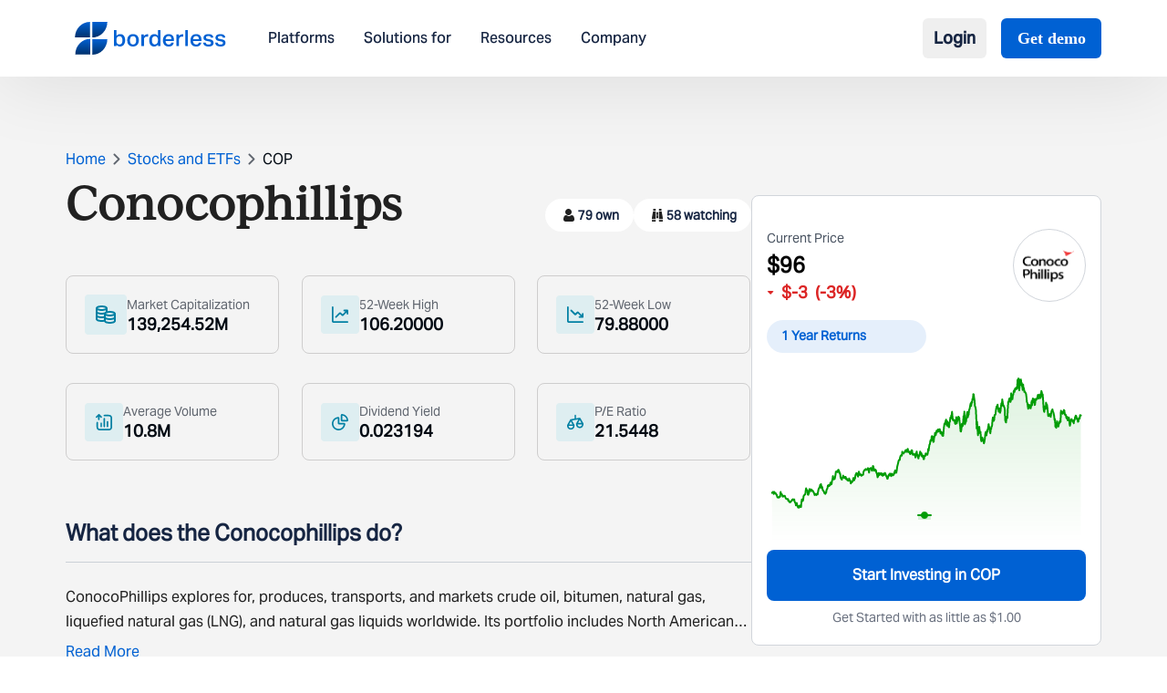

--- FILE ---
content_type: text/html; charset=utf-8
request_url: https://www.borderless.world/stocks/cop/conocophillips
body_size: 6419
content:
<!DOCTYPE html><html lang="en"><head><meta charSet="utf-8"/><meta name="viewport" content="width=device-width, initial-scale=1"/><link rel="stylesheet" href="/_next/static/css/1f4244a004272ff5.css" data-precedence="next"/><link rel="stylesheet" href="/_next/static/css/1cdb68b0e2035541.css" data-precedence="next"/><link rel="preload" as="script" fetchPriority="low" href="/_next/static/chunks/webpack-d91cfb6f6ca44fae.js"/><script src="/_next/static/chunks/4bd1b696-100b9d70ed4e49c1.js" async=""></script><script src="/_next/static/chunks/1255-8befde0980f5cba9.js" async=""></script><script src="/_next/static/chunks/main-app-4b293a531489192d.js" async=""></script><script src="/_next/static/chunks/dc112a36-19a2f713731558e0.js" async=""></script><script src="/_next/static/chunks/5239-b5d471afce036544.js" async=""></script><script src="/_next/static/chunks/5125-a51407a3721216f6.js" async=""></script><script src="/_next/static/chunks/2619-b8db57ac19da49ac.js" async=""></script><script src="/_next/static/chunks/7853-8c7d74c102f16d7c.js" async=""></script><script src="/_next/static/chunks/2663-36a9792513e9bcf5.js" async=""></script><script src="/_next/static/chunks/app/layout-940c04708661d4cc.js" async=""></script><script src="/_next/static/chunks/52271efe-aff6f75275c847db.js" async=""></script><script src="/_next/static/chunks/app/stocks/%5Bcode%5D/%5Bname%5D/page-ad7cf543e8518643.js" async=""></script><link rel="preload" href="https://www.googletagmanager.com/gtag/js?id=G-6C2DVK8DWP" as="script"/><link rel="preconnect" href="https://fonts.googleapis.com"/><link rel="preconnect" href="https://fonts.gstatic.com" crossorigin="anonymous"/><link rel="icon" href="/favicon.ico" type="image/x-icon" sizes="16x16"/><link href="https://fonts.googleapis.com/css2?family=Playfair+Display:ital,wght@0,400..900;1,400..900&amp;display=swap" rel="stylesheet"/><script src="/_next/static/chunks/polyfills-42372ed130431b0a.js" noModule=""></script></head><body class="min-h-screen flex flex-col"><div hidden=""><!--$--><!--/$--></div><div class="w-full flex flex-col flex-grow overflow-hidden"><header class="fixed top-0 z-50 w-full bg-white shadow-customShadow"><div class="w-full flex items-center justify-between px-[24px] md:px-16 lg:px-18 xxl:px-[133px] py-3 md:py-5"><div class="flex items-center "><a href="/"><img alt="logo" loading="lazy" width="184" height="40" decoding="async" data-nimg="1" class="mr-4 lg:mr-9 w-[124px] h-[36px] md:w-[146px] xl:w-[186px] cursor-pointer" style="color:transparent" src="/_next/static/media/borderlessLogo.2a9b59c0.svg"/></a><nav class="hidden space-x-6 lg:flex xl:space-x-8"><a class="text-base font-AktivGroteskMedium font-normal leading-[18.91px] cursor-pointer text-dark">Platforms</a><a class="text-base font-AktivGroteskMedium font-normal leading-[18.91px] cursor-pointer text-dark">Solutions for</a><a class="text-base font-AktivGroteskMedium font-normal leading-[18.91px] cursor-pointer text-dark">Resources</a><a class="text-base font-AktivGroteskMedium font-normal leading-[18.91px] cursor-pointer text-dark">Company</a></nav></div><div class="lg:hidden w-[34px] h-[34px]"><img alt="headerMenu" loading="lazy" width="34" height="34" decoding="async" data-nimg="1" style="color:transparent" src="/_next/static/media/headerMenu.3634da93.svg"/></div><div class="items-center hidden space-x-1 lg:flex lg:space-x-2 xl:space-x-4"><div class="relative"><button class="flex items-center text-base xl:text-lg font-semibold text-dark !font-AktivGroteskMedium py-2 px-3 hover:bg-gray-50 rounded-md transition-colors">Login</button></div><a class="px-[17.5px] py-2 ml-2 text-lg font-semibold text-white font-Inter bg-blue rounded-md" href="/contact">Get demo</a></div></div></header><div data-rht-toaster="" style="position:fixed;z-index:9999;top:16px;left:16px;right:16px;bottom:16px;pointer-events:none"></div><main class="flex-grow"><div class="flex justify-center h-screen mt-40"><img src="/gif/borderless.gif" alt="Animated Illustration" class="object-contain w-24 h-24"/></div><!--$--><!--/$--></main><div class="relative lg:mt-16"><div class="md:rounded-[10px] md:mx-18 xxl:mx-[134px] pt-[18px] md:pt-8 bg-darkblue mt-16 md:mt-5 xxl:px-64 pb-5 md:pb-9 lg:pb-12 "><img alt="bg-div" loading="lazy" width="692" height="242" decoding="async" data-nimg="1" class="absolute z-[1] top-0 left-0" style="color:transparent" src="/_next/static/media/divbg.6480990e.svg"/><div class="font-IvyJournal font-semibold text-white px-6 text-xl md:text-3xl lg:text-[34px] lg:leading-[43.04px] text-center">Bring financial features to life. <br/> Start building today. </div><div class="flex justify-center mt-3 md:mt-5"><a class="text-[14px] md:text-xl font-normal leading-6 font-AktivGroteskMedium text-darkblue rounded-[5px] bg-white px-3 py-2 md:py-3 md:px-5 cursor-pointer z-[10]" href="/contact">Talk to an expert</a></div></div><div class="block bg-[#162542] pt-[25px] mt-[100px] w-full"><div class="md:mt-18 lg:mt-[91px] mx-6 md:mx-18 py-[29px] md:py-0 xxl:mx-[134px] md:mb-8 lg:mb-11"><div class="grid grid-cols-2 place-content-between gap-y-[26px] md:flex md:justify-between mt-2 md:mt-6"><div><div class="font-AktivGroteskMedium font-normal text-base leading-[22.4px] text-white mb-2 md:mb-4 lg:mb-6">Platform</div><div class="mb-3 lg:mb-4 font-AktivGrotesk font-normal text-sm leading-[19.6px] text-white cursor-pointer"><a href="/global-investing-platform">Investing</a></div><div class="mb-3 lg:mb-4 font-AktivGrotesk font-normal text-sm leading-[19.6px] text-white cursor-pointer"><a href="/multi-currency-account">Savings</a></div><div class="mb-3 lg:mb-4 font-AktivGrotesk font-normal text-sm leading-[19.6px] text-white cursor-pointer"><a href="/cross-border-payment-platform">Payments</a></div></div><div><div class="font-AktivGroteskMedium font-normal text-base leading-[22.4px] text-white mb-2 md:mb-4 lg:mb-6">Use cases</div><div class="mb-3 lg:mb-4 font-AktivGrotesk font-normal text-sm leading-[19.6px] text-white cursor-pointer"><a href="/global-stock-brokerages-platform">Brokerages</a></div><div class="mb-3 lg:mb-4 font-AktivGrotesk font-normal text-sm leading-[19.6px] text-white cursor-pointer"><a href="/platform-for-wealth-management">Wealth Managers</a></div><div class="mb-3 lg:mb-4 font-AktivGrotesk font-normal text-sm leading-[19.6px] text-white cursor-pointer"><a href="/neobank-no-coding-platform">Neobanks</a></div><div class="mb-3 lg:mb-4 font-AktivGrotesk font-normal text-sm leading-[19.6px] text-white cursor-pointer"><a href="/platform-for-international-education">Education Platforms</a></div><div class="mb-3 lg:mb-4 font-AktivGrotesk font-normal text-sm leading-[19.6px] text-white cursor-pointer"><a href="/multi-currency-accounts-for-travelers">Travel Platforms</a></div><div class="mb-3 lg:mb-4 font-AktivGrotesk font-normal text-sm leading-[19.6px] text-white cursor-pointer"><a href="/global-employer-financial-platform">Global Employers</a></div><div class="mb-3 lg:mb-4 font-AktivGrotesk font-normal text-sm leading-[19.6px] text-white cursor-pointer"><a href="/multi-currency-accounts-for-gig-workers">Gig Workers</a></div></div><div><div class="font-AktivGroteskMedium font-normal text-base leading-[22.4px] text-white mb-2 md:mb-4 lg:mb-6">Company</div><div class="mb-3 lg:mb-4 font-AktivGrotesk font-normal text-sm leading-[19.6px] text-white cursor-pointer"><a href="/about-us">About Us</a></div><div class="mb-3 lg:mb-4 font-AktivGrotesk font-normal text-sm leading-[19.6px] text-white cursor-pointer"><a href="/careers">Careers</a></div><div class="mb-3 lg:mb-4 font-AktivGrotesk font-normal text-sm leading-[19.6px] text-white cursor-pointer"><a href="/contact">Contact us</a></div></div><div><div class="font-AktivGroteskMedium font-normal text-base leading-[22.4px] text-white mb-2 md:mb-4 lg:mb-6">Resources &amp; Legal</div><div class="mb-3 lg:mb-4 font-AktivGrotesk font-normal text-sm leading-[19.6px] text-white cursor-pointer"><a target="_blank" href="https://help.stockal.com/portal/en/kb">Help</a></div><div class="mb-3 lg:mb-4 font-AktivGrotesk font-normal text-sm leading-[19.6px] text-white cursor-pointer"><a href="/insights">Insights</a></div><div class="mb-3 lg:mb-4 font-AktivGrotesk font-normal text-sm leading-[19.6px] text-white cursor-pointer"><a href="/newsroom">Newsroom</a></div><div class="mb-3 lg:mb-4 font-AktivGrotesk font-normal text-sm leading-[19.6px] text-white cursor-pointer"><a href="/developers">Developers</a></div><div class="mb-3 lg:mb-4 font-AktivGrotesk font-normal text-sm leading-[19.6px] text-white cursor-pointer"><a target="_blank" href="https://help.stockal.com/portal/en/kb/articles/stockal-disclaimer">Disclaimer</a></div><div class="mb-3 lg:mb-4 font-AktivGrotesk font-normal text-sm leading-[19.6px] text-white cursor-pointer"><a target="_blank" href="https://help.stockal.com/portal/en/kb/articles/privacy-policy">Privacy Policy</a></div></div></div></div><hr class="border-hrfooter md:border-[1px]"/><div class="mt-[17px] md:mt-8 lg:mt-12 mb-7 px-[14px] md:px-18 xxl:px-[134px] md:flex justify-between"><div class="w-full md:w-[55%] xxl:w-[60%]"><p class="font-AktivGrotesk font-normal text-base leading-[22.4px] mb-3 text-white">Stay in touch with research, announcements, and latest events at Borderless.</p><div class="h-[54px] md:h-[42px] lg:h-[54px] flex"><input class="w-[215px] md:w-[446px] pl-[11px] h-full focus:outline-none focus:ring-0 focus:border-transparent" type="text" placeholder="Enter your email address" value=""/><button class="text-white font-AktivGroteskMedium font-normal md:text-lg lg:text-[22px] leading-[30.8px] bg-blue w-[120px] md:w-[160px] h-full">Subscribe</button></div><div class="my-[27px] md:mt-10 md:mb-0"><p class="mb-3 text-base font-normal text-white font-AktivGroteskMedium">Follow us on</p><div class="flex"><a target="_blank" class="md:h-[24px] md:w-[24px] lg:h-[30px] lg:w-[30px] flex justify-center items-center mr-4" href="https://x.com/get_borderless"><img alt="social" loading="lazy" width="29" height="24" decoding="async" data-nimg="1" style="color:transparent" src="/_next/static/media/twitter.867cc762.svg"/></a><a target="_blank" class="md:h-[24px] md:w-[24px] lg:h-[30px] lg:w-[30px] flex justify-center items-center mr-4" href="https://www.linkedin.com/company/borderless-world/"><img alt="social" loading="lazy" width="28" height="28" decoding="async" data-nimg="1" style="color:transparent" src="/_next/static/media/linkedin.d7455e5f.svg"/></a><a target="_blank" class="md:h-[24px] md:w-[24px] lg:h-[30px] lg:w-[30px] flex justify-center items-center mr-4" href="https://www.instagram.com/get_borderless/"><img alt="social" loading="lazy" width="28" height="28" decoding="async" data-nimg="1" style="color:transparent" src="/_next/static/media/insta.c0e4fb12.svg"/></a></div></div></div><div class="md:w-[35%] xxl:w-[40%]"><p class="font-AktivGroteskMedium font-normal text-base leading-[22.4px] mb-3 text-white">Certified with</p><div class="flex mb-7 md:mb-4"><div class="h-[70px] w-[70px] flex justify-center items-center mr-4 cursor-pointer relative"><img alt="certified" loading="lazy" width="60" height="60" decoding="async" data-nimg="1" class="w-[60px] h-[60px]" style="color:transparent" srcSet="/_next/image?url=%2F_next%2Fstatic%2Fmedia%2Fimage1.c2638c02.png&amp;w=64&amp;q=75 1x, /_next/image?url=%2F_next%2Fstatic%2Fmedia%2Fimage1.c2638c02.png&amp;w=128&amp;q=75 2x" src="/_next/image?url=%2F_next%2Fstatic%2Fmedia%2Fimage1.c2638c02.png&amp;w=128&amp;q=75"/></div><div class="h-[70px] w-[70px] flex justify-center items-center mr-4 cursor-pointer relative"><img alt="certified" loading="lazy" width="60" height="60" decoding="async" data-nimg="1" class="w-[60px] h-[60px]" style="color:transparent" srcSet="/_next/image?url=%2F_next%2Fstatic%2Fmedia%2Fimage2.9bbf896d.png&amp;w=64&amp;q=75 1x, /_next/image?url=%2F_next%2Fstatic%2Fmedia%2Fimage2.9bbf896d.png&amp;w=128&amp;q=75 2x" src="/_next/image?url=%2F_next%2Fstatic%2Fmedia%2Fimage2.9bbf896d.png&amp;w=128&amp;q=75"/></div><div class="h-[70px] w-[70px] flex justify-center items-center mr-4 cursor-pointer relative"><img alt="certified" loading="lazy" width="60" height="60" decoding="async" data-nimg="1" class="w-[60px] h-[60px]" style="color:transparent" srcSet="/_next/image?url=%2F_next%2Fstatic%2Fmedia%2Fimage3.5a25cf74.png&amp;w=64&amp;q=75 1x, /_next/image?url=%2F_next%2Fstatic%2Fmedia%2Fimage3.5a25cf74.png&amp;w=128&amp;q=75 2x" src="/_next/image?url=%2F_next%2Fstatic%2Fmedia%2Fimage3.5a25cf74.png&amp;w=128&amp;q=75"/><div class="absolute w-[23px] h-[23px] rounded-[50%] bg-blue top-[-2px] right-[6px] text-white font-AktivGrotesk text-[14px] leading-[25px] flex justify-center items-center">1</div></div><div class="h-[70px] w-[70px] flex justify-center items-center mr-4 cursor-pointer relative"><img alt="certified" loading="lazy" width="60" height="60" decoding="async" data-nimg="1" class="w-[60px] h-[60px]" style="color:transparent" srcSet="/_next/image?url=%2F_next%2Fstatic%2Fmedia%2Fimage4.d7acfc7d.png&amp;w=64&amp;q=75 1x, /_next/image?url=%2F_next%2Fstatic%2Fmedia%2Fimage4.d7acfc7d.png&amp;w=128&amp;q=75 2x" src="/_next/image?url=%2F_next%2Fstatic%2Fmedia%2Fimage4.d7acfc7d.png&amp;w=128&amp;q=75"/><div class="absolute w-[23px] h-[23px] rounded-[50%] bg-blue top-[-2px] right-[6px] text-white font-AktivGrotesk text-[14px] leading-[25px] flex justify-center items-center">2</div></div></div><p class="font-AktivGroteskMedium font-normal text-base leading-[22.4px] mb-3 text-white">We have offices in</p><div class="flex mb-7 md:mb-4"><div class="h-[70px] w-[70px] flex justify-center items-center mr-4 cursor-pointer"><img alt="country" loading="lazy" width="60" height="60" decoding="async" data-nimg="1" class="w-[60px] h-[60px]" style="color:transparent" srcSet="/_next/image?url=%2F_next%2Fstatic%2Fmedia%2Fny.3b5b8da3.png&amp;w=64&amp;q=75 1x, /_next/image?url=%2F_next%2Fstatic%2Fmedia%2Fny.3b5b8da3.png&amp;w=128&amp;q=75 2x" src="/_next/image?url=%2F_next%2Fstatic%2Fmedia%2Fny.3b5b8da3.png&amp;w=128&amp;q=75"/></div><div class="h-[70px] w-[70px] flex justify-center items-center mr-4 cursor-pointer"><img alt="country" loading="lazy" width="60" height="60" decoding="async" data-nimg="1" class="w-[60px] h-[60px]" style="color:transparent" srcSet="/_next/image?url=%2F_next%2Fstatic%2Fmedia%2Fdubai.fcf24ecb.png&amp;w=64&amp;q=75 1x, /_next/image?url=%2F_next%2Fstatic%2Fmedia%2Fdubai.fcf24ecb.png&amp;w=128&amp;q=75 2x" src="/_next/image?url=%2F_next%2Fstatic%2Fmedia%2Fdubai.fcf24ecb.png&amp;w=128&amp;q=75"/></div><div class="h-[70px] w-[70px] flex justify-center items-center mr-4 cursor-pointer"><img alt="country" loading="lazy" width="60" height="60" decoding="async" data-nimg="1" class="w-[60px] h-[60px]" style="color:transparent" srcSet="/_next/image?url=%2F_next%2Fstatic%2Fmedia%2Findia.7ef02de7.png&amp;w=64&amp;q=75 1x, /_next/image?url=%2F_next%2Fstatic%2Fmedia%2Findia.7ef02de7.png&amp;w=128&amp;q=75 2x" src="/_next/image?url=%2F_next%2Fstatic%2Fmedia%2Findia.7ef02de7.png&amp;w=128&amp;q=75"/></div><div class="h-[70px] w-[70px] flex justify-center items-center mr-4 cursor-pointer"><img alt="country" loading="lazy" width="60" height="60" decoding="async" data-nimg="1" class="w-[60px] h-[60px]" style="color:transparent" srcSet="/_next/image?url=%2F_next%2Fstatic%2Fmedia%2Fsp.70d18754.png&amp;w=64&amp;q=75 1x, /_next/image?url=%2F_next%2Fstatic%2Fmedia%2Fsp.70d18754.png&amp;w=128&amp;q=75 2x" src="/_next/image?url=%2F_next%2Fstatic%2Fmedia%2Fsp.70d18754.png&amp;w=128&amp;q=75"/></div></div></div></div><hr class="border-hrfooter md:border-[1px]"/><img alt="borderless" loading="lazy" width="1170" height="174" decoding="async" data-nimg="1" class="px-6 md:px-18 xxl:px-[134px] my-[36px] lg:my-[50px] flex justify-center items-center w-full" style="color:transparent" src="/_next/static/media/borderless.419de97f.svg"/><hr class="border-hrfooter md:border-[1px]"/><div class="my-7 px-[18px] md:px-18 xxl:px-[134px] flex flex-col items-center justify-center font-AktivGrotesk font-normal text-base leading-[27.52px] text-white">©Borderless Softtech Pvt Ltd, a subsidiary of Borderless Investing Inc. All Rights Reserved.</div><hr class="border-hrfooter md:border-[1px]"/><div class="mt-7 mb-12 mx-6 md:mx-18 xxl:mx-[134px] text-[#d1dbf0] font-AktivGrotesk font-normal text-sm leading-[24.08px] flex flex-col gap-6"><p>Borderless Investing Inc., (“Borderless Investing”), the owner of the Borderless digital platform (“Borderless”), is not a broker-dealer nor an investment advisor and through its subsidiary stockbroker Stockal Securities Pvt. Ltd., (SEBI INZ000301236), acting as the introducing entity has entered into a clearing agreement with DriveWealth LLC.*, to offer U.S. equities and into a distribution agreement with OneWelth Stockal Global Opportunities Fund SPC** to offer international investment funds on its investing platform (“Borderless”) (formerly “Stockal&quot;) via Airwallex† and their underlying banking partner (effectuated by a master services agreement). Borderless enables investments in diverse global assets from a single account. As such, Borderless Investing makes no warranties or representations, express or implied, on products and services offered through its website/platform. It accepts no liability for any damages or losses, however, caused in connection with the use of related services.</p><div class="flex text-white"><div class="pr-6 mr-6 border-r"><a href="https://help.stockal.com/portal/en/kb/articles/investing" target="_blank">Investing</a></div><div class="pr-6 mr-6 border-r"><a href="https://help.stockal.com/portal/en/kb/articles/savings-4-11-2025" target="_blank">Savings</a></div><div><a href="https://help.stockal.com/portal/en/kb/articles/payments-4-11-2025" target="_blank">Payments</a></div></div><p>All brands and logos used on this website are the property of their respective owners. <!-- --> <span class="font-bold">The trademarks, images and logos used herein are only for information purposes.<!-- --> </span></p></div><hr class="border-hrfooter md:border-[1px]"/></div></div></div><script src="/_next/static/chunks/webpack-d91cfb6f6ca44fae.js" id="_R_" async=""></script><script>(self.__next_f=self.__next_f||[]).push([0])</script><script>self.__next_f.push([1,"1:\"$Sreact.fragment\"\n2:I[41402,[\"9066\",\"static/chunks/dc112a36-19a2f713731558e0.js\",\"5239\",\"static/chunks/5239-b5d471afce036544.js\",\"5125\",\"static/chunks/5125-a51407a3721216f6.js\",\"2619\",\"static/chunks/2619-b8db57ac19da49ac.js\",\"7853\",\"static/chunks/7853-8c7d74c102f16d7c.js\",\"2663\",\"static/chunks/2663-36a9792513e9bcf5.js\",\"7177\",\"static/chunks/app/layout-940c04708661d4cc.js\"],\"\"]\n3:I[55283,[\"9066\",\"static/chunks/dc112a36-19a2f713731558e0.js\",\"5239\",\"static/chunks/5239-b5d471afce036544.js\",\"5125\",\"static/chunks/5125-a51407a3721216f6.js\",\"2619\",\"static/chunks/2619-b8db57ac19da49ac.js\",\"7853\",\"static/chunks/7853-8c7d74c102f16d7c.js\",\"2663\",\"static/chunks/2663-36a9792513e9bcf5.js\",\"7177\",\"static/chunks/app/layout-940c04708661d4cc.js\"],\"default\"]\n4:I[9766,[],\"\"]\n5:I[98924,[],\"\"]\n6:I[81959,[],\"ClientPageRoot\"]\n7:I[82947,[\"8910\",\"static/chunks/52271efe-aff6f75275c847db.js\",\"5239\",\"static/chunks/5239-b5d471afce036544.js\",\"5125\",\"static/chunks/5125-a51407a3721216f6.js\",\"2619\",\"static/chunks/2619-b8db57ac19da49ac.js\",\"150\",\"static/chunks/app/stocks/%5Bcode%5D/%5Bname%5D/page-ad7cf543e8518643.js\"],\"default\"]\n8:I[24431,[],\"OutletBoundary\"]\na:I[15278,[],\"AsyncMetadataOutlet\"]\nc:I[24431,[],\"ViewportBoundary\"]\ne:I[24431,[],\"MetadataBoundary\"]\nf:\"$Sreact.suspense\"\n11:I[57150,[],\"\"]\n12:I[80622,[],\"IconMark\"]\n:HL[\"/_next/static/css/1f4244a004272ff5.css\",\"style\"]\n:HL[\"/_next/static/css/1cdb68b0e2035541.css\",\"style\"]\n"])</script><script>self.__next_f.push([1,"0:{\"P\":null,\"b\":\"ml162aFof9if-1KRC03to\",\"p\":\"\",\"c\":[\"\",\"stocks\",\"cop\",\"conocophillips\"],\"i\":false,\"f\":[[[\"\",{\"children\":[\"stocks\",{\"children\":[[\"code\",\"cop\",\"d\"],{\"children\":[[\"name\",\"conocophillips\",\"d\"],{\"children\":[\"__PAGE__\",{}]}]}]}]},\"$undefined\",\"$undefined\",true],[\"\",[\"$\",\"$1\",\"c\",{\"children\":[[[\"$\",\"link\",\"0\",{\"rel\":\"stylesheet\",\"href\":\"/_next/static/css/1f4244a004272ff5.css\",\"precedence\":\"next\",\"crossOrigin\":\"$undefined\",\"nonce\":\"$undefined\"}],[\"$\",\"link\",\"1\",{\"rel\":\"stylesheet\",\"href\":\"/_next/static/css/1cdb68b0e2035541.css\",\"precedence\":\"next\",\"crossOrigin\":\"$undefined\",\"nonce\":\"$undefined\"}]],[\"$\",\"html\",null,{\"lang\":\"en\",\"children\":[[\"$\",\"head\",null,{\"children\":[[\"$\",\"link\",null,{\"rel\":\"preconnect\",\"href\":\"https://fonts.googleapis.com\"}],[\"$\",\"link\",null,{\"rel\":\"preconnect\",\"href\":\"https://fonts.gstatic.com\",\"crossOrigin\":\"anonymous\"}],[\"$\",\"link\",null,{\"href\":\"https://fonts.googleapis.com/css2?family=Playfair+Display:ital,wght@0,400..900;1,400..900\u0026display=swap\",\"rel\":\"stylesheet\"}]]}],[\"$\",\"body\",null,{\"suppressHydrationWarning\":true,\"className\":\"min-h-screen flex flex-col\",\"children\":[[\"$\",\"$L2\",null,{\"src\":\"https://www.googletagmanager.com/gtag/js?id=G-6C2DVK8DWP\",\"strategy\":\"afterInteractive\"}],[\"$\",\"$L2\",null,{\"id\":\"google-analytics\",\"strategy\":\"afterInteractive\",\"children\":\"\\n            window.dataLayer = window.dataLayer || [];\\n            function gtag(){dataLayer.push(arguments);}\\n            gtag('js', new Date());\\n            gtag('config', 'G-6C2DVK8DWP');\\n          \"}],[\"$\",\"$L3\",null,{\"children\":[\"$\",\"$L4\",null,{\"parallelRouterKey\":\"children\",\"error\":\"$undefined\",\"errorStyles\":\"$undefined\",\"errorScripts\":\"$undefined\",\"template\":[\"$\",\"$L5\",null,{}],\"templateStyles\":\"$undefined\",\"templateScripts\":\"$undefined\",\"notFound\":[[[\"$\",\"title\",null,{\"children\":\"404: This page could not be found.\"}],[\"$\",\"div\",null,{\"style\":{\"fontFamily\":\"system-ui,\\\"Segoe UI\\\",Roboto,Helvetica,Arial,sans-serif,\\\"Apple Color Emoji\\\",\\\"Segoe UI Emoji\\\"\",\"height\":\"100vh\",\"textAlign\":\"center\",\"display\":\"flex\",\"flexDirection\":\"column\",\"alignItems\":\"center\",\"justifyContent\":\"center\"},\"children\":[\"$\",\"div\",null,{\"children\":[[\"$\",\"style\",null,{\"dangerouslySetInnerHTML\":{\"__html\":\"body{color:#000;background:#fff;margin:0}.next-error-h1{border-right:1px solid rgba(0,0,0,.3)}@media (prefers-color-scheme:dark){body{color:#fff;background:#000}.next-error-h1{border-right:1px solid rgba(255,255,255,.3)}}\"}}],[\"$\",\"h1\",null,{\"className\":\"next-error-h1\",\"style\":{\"display\":\"inline-block\",\"margin\":\"0 20px 0 0\",\"padding\":\"0 23px 0 0\",\"fontSize\":24,\"fontWeight\":500,\"verticalAlign\":\"top\",\"lineHeight\":\"49px\"},\"children\":404}],[\"$\",\"div\",null,{\"style\":{\"display\":\"inline-block\"},\"children\":[\"$\",\"h2\",null,{\"style\":{\"fontSize\":14,\"fontWeight\":400,\"lineHeight\":\"49px\",\"margin\":0},\"children\":\"This page could not be found.\"}]}]]}]}]],[]],\"forbidden\":\"$undefined\",\"unauthorized\":\"$undefined\"}]}]]}]]}]]}],{\"children\":[\"stocks\",[\"$\",\"$1\",\"c\",{\"children\":[null,[\"$\",\"$L4\",null,{\"parallelRouterKey\":\"children\",\"error\":\"$undefined\",\"errorStyles\":\"$undefined\",\"errorScripts\":\"$undefined\",\"template\":[\"$\",\"$L5\",null,{}],\"templateStyles\":\"$undefined\",\"templateScripts\":\"$undefined\",\"notFound\":\"$undefined\",\"forbidden\":\"$undefined\",\"unauthorized\":\"$undefined\"}]]}],{\"children\":[[\"code\",\"cop\",\"d\"],[\"$\",\"$1\",\"c\",{\"children\":[null,[\"$\",\"$L4\",null,{\"parallelRouterKey\":\"children\",\"error\":\"$undefined\",\"errorStyles\":\"$undefined\",\"errorScripts\":\"$undefined\",\"template\":[\"$\",\"$L5\",null,{}],\"templateStyles\":\"$undefined\",\"templateScripts\":\"$undefined\",\"notFound\":\"$undefined\",\"forbidden\":\"$undefined\",\"unauthorized\":\"$undefined\"}]]}],{\"children\":[[\"name\",\"conocophillips\",\"d\"],[\"$\",\"$1\",\"c\",{\"children\":[null,[\"$\",\"$L4\",null,{\"parallelRouterKey\":\"children\",\"error\":\"$undefined\",\"errorStyles\":\"$undefined\",\"errorScripts\":\"$undefined\",\"template\":[\"$\",\"$L5\",null,{}],\"templateStyles\":\"$undefined\",\"templateScripts\":\"$undefined\",\"notFound\":\"$undefined\",\"forbidden\":\"$undefined\",\"unauthorized\":\"$undefined\"}]]}],{\"children\":[\"__PAGE__\",[\"$\",\"$1\",\"c\",{\"children\":[[\"$\",\"$L6\",null,{\"Component\":\"$7\",\"searchParams\":{},\"params\":{\"code\":\"cop\",\"name\":\"conocophillips\"}}],null,[\"$\",\"$L8\",null,{\"children\":[\"$L9\",[\"$\",\"$La\",null,{\"promise\":\"$@b\"}]]}]]}],{},null,false]},null,false]},null,false]},null,false]},null,false],[\"$\",\"$1\",\"h\",{\"children\":[null,[[\"$\",\"$Lc\",null,{\"children\":\"$Ld\"}],null],[\"$\",\"$Le\",null,{\"children\":[\"$\",\"div\",null,{\"hidden\":true,\"children\":[\"$\",\"$f\",null,{\"fallback\":null,\"children\":\"$L10\"}]}]}]]}],false]],\"m\":\"$undefined\",\"G\":[\"$11\",[]],\"s\":false,\"S\":false}\n"])</script><script>self.__next_f.push([1,"d:[[\"$\",\"meta\",\"0\",{\"charSet\":\"utf-8\"}],[\"$\",\"meta\",\"1\",{\"name\":\"viewport\",\"content\":\"width=device-width, initial-scale=1\"}]]\n9:null\nb:{\"metadata\":[[\"$\",\"link\",\"0\",{\"rel\":\"icon\",\"href\":\"/favicon.ico\",\"type\":\"image/x-icon\",\"sizes\":\"16x16\"}],[\"$\",\"$L12\",\"1\",{}]],\"error\":null,\"digest\":\"$undefined\"}\n10:\"$b:metadata\"\n"])</script></body></html>

--- FILE ---
content_type: text/x-component
request_url: https://www.borderless.world/?_rsc=1iuzn
body_size: 4028
content:
1:"$Sreact.fragment"
2:I[41402,["9066","static/chunks/dc112a36-19a2f713731558e0.js","5239","static/chunks/5239-b5d471afce036544.js","5125","static/chunks/5125-a51407a3721216f6.js","2619","static/chunks/2619-b8db57ac19da49ac.js","7853","static/chunks/7853-8c7d74c102f16d7c.js","2663","static/chunks/2663-36a9792513e9bcf5.js","7177","static/chunks/app/layout-940c04708661d4cc.js"],""]
3:I[55283,["9066","static/chunks/dc112a36-19a2f713731558e0.js","5239","static/chunks/5239-b5d471afce036544.js","5125","static/chunks/5125-a51407a3721216f6.js","2619","static/chunks/2619-b8db57ac19da49ac.js","7853","static/chunks/7853-8c7d74c102f16d7c.js","2663","static/chunks/2663-36a9792513e9bcf5.js","7177","static/chunks/app/layout-940c04708661d4cc.js"],"default"]
4:I[9766,[],""]
5:I[98924,[],""]
6:I[86655,["9066","static/chunks/dc112a36-19a2f713731558e0.js","5239","static/chunks/5239-b5d471afce036544.js","5125","static/chunks/5125-a51407a3721216f6.js","2619","static/chunks/2619-b8db57ac19da49ac.js","4595","static/chunks/4595-539ef6efa2aea7b4.js","7853","static/chunks/7853-8c7d74c102f16d7c.js","2389","static/chunks/2389-41b72aa7d04c2cf3.js","3790","static/chunks/3790-af8f222840e2e307.js","8974","static/chunks/app/page-4446ab28c13d27c2.js"],"default"]
7:I[57000,["9066","static/chunks/dc112a36-19a2f713731558e0.js","5239","static/chunks/5239-b5d471afce036544.js","5125","static/chunks/5125-a51407a3721216f6.js","2619","static/chunks/2619-b8db57ac19da49ac.js","4595","static/chunks/4595-539ef6efa2aea7b4.js","7853","static/chunks/7853-8c7d74c102f16d7c.js","2389","static/chunks/2389-41b72aa7d04c2cf3.js","3790","static/chunks/3790-af8f222840e2e307.js","8974","static/chunks/app/page-4446ab28c13d27c2.js"],"default"]
8:I[59153,["9066","static/chunks/dc112a36-19a2f713731558e0.js","5239","static/chunks/5239-b5d471afce036544.js","5125","static/chunks/5125-a51407a3721216f6.js","2619","static/chunks/2619-b8db57ac19da49ac.js","4595","static/chunks/4595-539ef6efa2aea7b4.js","7853","static/chunks/7853-8c7d74c102f16d7c.js","2389","static/chunks/2389-41b72aa7d04c2cf3.js","3790","static/chunks/3790-af8f222840e2e307.js","8974","static/chunks/app/page-4446ab28c13d27c2.js"],"default"]
9:I[94964,["9066","static/chunks/dc112a36-19a2f713731558e0.js","5239","static/chunks/5239-b5d471afce036544.js","5125","static/chunks/5125-a51407a3721216f6.js","2619","static/chunks/2619-b8db57ac19da49ac.js","4595","static/chunks/4595-539ef6efa2aea7b4.js","7853","static/chunks/7853-8c7d74c102f16d7c.js","2389","static/chunks/2389-41b72aa7d04c2cf3.js","3790","static/chunks/3790-af8f222840e2e307.js","8974","static/chunks/app/page-4446ab28c13d27c2.js"],"default"]
a:I[8643,["9066","static/chunks/dc112a36-19a2f713731558e0.js","5239","static/chunks/5239-b5d471afce036544.js","5125","static/chunks/5125-a51407a3721216f6.js","2619","static/chunks/2619-b8db57ac19da49ac.js","4595","static/chunks/4595-539ef6efa2aea7b4.js","7853","static/chunks/7853-8c7d74c102f16d7c.js","2389","static/chunks/2389-41b72aa7d04c2cf3.js","3790","static/chunks/3790-af8f222840e2e307.js","8974","static/chunks/app/page-4446ab28c13d27c2.js"],"default"]
14:I[57150,[],""]
:HL["/_next/static/css/1f4244a004272ff5.css","style"]
:HL["/_next/static/css/1cdb68b0e2035541.css","style"]
0:{"P":null,"b":"ml162aFof9if-1KRC03to","p":"","c":["",""],"i":false,"f":[[["",{"children":["__PAGE__",{}]},"$undefined","$undefined",true],["",["$","$1","c",{"children":[[["$","link","0",{"rel":"stylesheet","href":"/_next/static/css/1f4244a004272ff5.css","precedence":"next","crossOrigin":"$undefined","nonce":"$undefined"}],["$","link","1",{"rel":"stylesheet","href":"/_next/static/css/1cdb68b0e2035541.css","precedence":"next","crossOrigin":"$undefined","nonce":"$undefined"}]],["$","html",null,{"lang":"en","children":[["$","head",null,{"children":[["$","link",null,{"rel":"preconnect","href":"https://fonts.googleapis.com"}],["$","link",null,{"rel":"preconnect","href":"https://fonts.gstatic.com","crossOrigin":"anonymous"}],["$","link",null,{"href":"https://fonts.googleapis.com/css2?family=Playfair+Display:ital,wght@0,400..900;1,400..900&display=swap","rel":"stylesheet"}]]}],["$","body",null,{"suppressHydrationWarning":true,"className":"min-h-screen flex flex-col","children":[["$","$L2",null,{"src":"https://www.googletagmanager.com/gtag/js?id=G-6C2DVK8DWP","strategy":"afterInteractive"}],["$","$L2",null,{"id":"google-analytics","strategy":"afterInteractive","children":"\n            window.dataLayer = window.dataLayer || [];\n            function gtag(){dataLayer.push(arguments);}\n            gtag('js', new Date());\n            gtag('config', 'G-6C2DVK8DWP');\n          "}],["$","$L3",null,{"children":["$","$L4",null,{"parallelRouterKey":"children","error":"$undefined","errorStyles":"$undefined","errorScripts":"$undefined","template":["$","$L5",null,{}],"templateStyles":"$undefined","templateScripts":"$undefined","notFound":[[["$","title",null,{"children":"404: This page could not be found."}],["$","div",null,{"style":{"fontFamily":"system-ui,\"Segoe UI\",Roboto,Helvetica,Arial,sans-serif,\"Apple Color Emoji\",\"Segoe UI Emoji\"","height":"100vh","textAlign":"center","display":"flex","flexDirection":"column","alignItems":"center","justifyContent":"center"},"children":["$","div",null,{"children":[["$","style",null,{"dangerouslySetInnerHTML":{"__html":"body{color:#000;background:#fff;margin:0}.next-error-h1{border-right:1px solid rgba(0,0,0,.3)}@media (prefers-color-scheme:dark){body{color:#fff;background:#000}.next-error-h1{border-right:1px solid rgba(255,255,255,.3)}}"}}],["$","h1",null,{"className":"next-error-h1","style":{"display":"inline-block","margin":"0 20px 0 0","padding":"0 23px 0 0","fontSize":24,"fontWeight":500,"verticalAlign":"top","lineHeight":"49px"},"children":404}],["$","div",null,{"style":{"display":"inline-block"},"children":["$","h2",null,{"style":{"fontSize":14,"fontWeight":400,"lineHeight":"49px","margin":0},"children":"This page could not be found."}]}]]}]}]],[]],"forbidden":"$undefined","unauthorized":"$undefined"}]}]]}]]}]]}],{"children":["__PAGE__",["$","$1","c",{"children":[["$","div",null,{"children":[["$","$L6",null,{}],["$","$L7",null,{"entityData":[{"src":{"src":"/_next/static/media/iifl.633e8419.svg","height":33,"width":154,"blurWidth":0,"blurHeight":0},"alt":"iifl","text":"iifl"},{"src":{"src":"/_next/static/media/jmfinancial.7d4b2671.svg","height":40,"width":167,"blurWidth":0,"blurHeight":0},"alt":"jmfinancial","text":"jmfinancial"},{"src":{"src":"/_next/static/media/credence.76bb2cfa.png","height":140,"width":140,"blurDataURL":"[data-uri]","blurWidth":8,"blurHeight":8},"alt":"credence","text":"credence"},{"src":{"src":"/_next/static/media/zinc.cf30cc75.svg","height":30,"width":91,"blurWidth":0,"blurHeight":0},"alt":"zinc","text":"zinc"},{"src":{"src":"/_next/static/media/Emkay.c3b65193.svg","height":37,"width":186,"blurWidth":0,"blurHeight":0},"alt":"embkay","text":"embkay"},{"src":{"src":"/_next/static/media/peaceful.3fd9374d.svg","height":38,"width":129,"blurWidth":0,"blurHeight":0},"alt":"peaceful","text":"peaceful"}],"text":"Trusted by 100+ Partners "}],["$","$L8",null,{}],["$","$L9",null,{}],["$","$La",null,{}],["$","div",null,{"className":"mt-10 md:mt-20 lg:mt-[110px] xxl:mt-48 pt-[50px] md:pt-[85px] lg:pt-15 xxl:pt-[85px] bg-gradientVertical mb-10 lg:mb-32 relative pb-3 md:pb-0","children":[["$","div",null,{"className":"absolute lg:top-[-110px] lg:left-[-40px] xxl:top-[-140px] xxl:left-[-60px] w-full justify-end hidden lg:flex","children":"$Lb"}],"$Lc","$Ld","$Le"]}],"$Lf","$L10","$L11"]}],null,"$L12"]}],{},null,false]},null,false],"$L13",false]],"m":"$undefined","G":["$14",[]],"s":false,"S":true}
15:I[32286,["9066","static/chunks/dc112a36-19a2f713731558e0.js","5239","static/chunks/5239-b5d471afce036544.js","5125","static/chunks/5125-a51407a3721216f6.js","2619","static/chunks/2619-b8db57ac19da49ac.js","4595","static/chunks/4595-539ef6efa2aea7b4.js","7853","static/chunks/7853-8c7d74c102f16d7c.js","2389","static/chunks/2389-41b72aa7d04c2cf3.js","3790","static/chunks/3790-af8f222840e2e307.js","8974","static/chunks/app/page-4446ab28c13d27c2.js"],"default"]
16:I[47076,["9066","static/chunks/dc112a36-19a2f713731558e0.js","5239","static/chunks/5239-b5d471afce036544.js","5125","static/chunks/5125-a51407a3721216f6.js","2619","static/chunks/2619-b8db57ac19da49ac.js","4595","static/chunks/4595-539ef6efa2aea7b4.js","7853","static/chunks/7853-8c7d74c102f16d7c.js","2389","static/chunks/2389-41b72aa7d04c2cf3.js","3790","static/chunks/3790-af8f222840e2e307.js","8974","static/chunks/app/page-4446ab28c13d27c2.js"],"default"]
17:I[63790,["9066","static/chunks/dc112a36-19a2f713731558e0.js","5239","static/chunks/5239-b5d471afce036544.js","5125","static/chunks/5125-a51407a3721216f6.js","2619","static/chunks/2619-b8db57ac19da49ac.js","4595","static/chunks/4595-539ef6efa2aea7b4.js","7853","static/chunks/7853-8c7d74c102f16d7c.js","2389","static/chunks/2389-41b72aa7d04c2cf3.js","3790","static/chunks/3790-af8f222840e2e307.js","8974","static/chunks/app/page-4446ab28c13d27c2.js"],"default"]
18:I[89782,["9066","static/chunks/dc112a36-19a2f713731558e0.js","5239","static/chunks/5239-b5d471afce036544.js","5125","static/chunks/5125-a51407a3721216f6.js","2619","static/chunks/2619-b8db57ac19da49ac.js","4595","static/chunks/4595-539ef6efa2aea7b4.js","7853","static/chunks/7853-8c7d74c102f16d7c.js","2389","static/chunks/2389-41b72aa7d04c2cf3.js","3790","static/chunks/3790-af8f222840e2e307.js","8974","static/chunks/app/page-4446ab28c13d27c2.js"],"default"]
19:I[24431,[],"OutletBoundary"]
1b:I[15278,[],"AsyncMetadataOutlet"]
1d:I[24431,[],"ViewportBoundary"]
1f:I[24431,[],"MetadataBoundary"]
20:"$Sreact.suspense"
b:["$","img",null,{"src":"/gif/borderless.gif","alt":"Animated Illustration","className":"lg:w-48 lg:h-48 xxl:w-56 xxl:h-56 object-contain"}]
c:["$","div",null,{"className":"text-dark px-6 md:px-0 font-bold font-IvyJournal text-[22px] md:text-[36px] lg:text-[30px] xxl:text-[42px] leading-[27px] md:leading-[45px] xxl:leading-[65.2px] text-center","children":"Everything you need, in-a-box"}]
d:["$","h3",null,{"className":"font-AktivGrotesk font-normal text-xs md:text-base leading-4 md:leading-[19px] text-center text-grayshade px-6 mt-1 md:mt-1.5 md:px-0","children":"Tools and frameworks you can rely on, and just focus on building your businessÂ with us"}]
e:["$","$L15",null,{"boxItems":[{"heading":"End-to-end regulatory complianceÂ ","subHeading":"Multiple regulated entities under globally recognized regulators","image":{"src":"/_next/static/media/firstImage.5f451569.png","height":1027,"width":1316,"blurDataURL":"[data-uri]","blurWidth":8,"blurHeight":6}},{"heading":"Reliable security and insuranceÂ ","subHeading":"Audited on platform stability and insured by the US broking insurer","image":{"src":"/_next/static/media/secondImage.9825ae8c.png","height":520,"width":662,"blurDataURL":"[data-uri]","blurWidth":8,"blurHeight":6}},{"heading":"Online/offline go-to-marketÂ Â ","subHeading":"Research-backed and proven sales and marketing accelerators at your fingertips","image":{"src":"/_next/static/media/thirdImage.8634a9f9.svg","height":558,"width":662,"blurWidth":0,"blurHeight":0}},{"heading":"Targeted and rapid revenue growth","subHeading":"Deep partner engagement to ensure that your revenues grow meaningfully","image":{"src":"/_next/static/media/fourthImage.d379ea6a.svg","height":554,"width":662,"blurWidth":0,"blurHeight":0}}]}]
f:["$","$L16",null,{}]
10:["$","$L17",null,{}]
11:["$","$L18",null,{}]
12:["$","$L19",null,{"children":["$L1a",["$","$L1b",null,{"promise":"$@1c"}]]}]
13:["$","$1","h",{"children":[null,[["$","$L1d",null,{"children":"$L1e"}],null],["$","$L1f",null,{"children":["$","div",null,{"hidden":true,"children":["$","$20",null,{"fallback":null,"children":"$L21"}]}]}]]}]
1e:[["$","meta","0",{"charSet":"utf-8"}],["$","meta","1",{"name":"viewport","content":"width=device-width, initial-scale=1"}]]
1a:null
22:I[80622,[],"IconMark"]
1c:{"metadata":[["$","title","0",{"children":"Borderless: Your Gateway to Global Financial Access"}],["$","meta","1",{"name":"description","content":"Borderless is the platform enabling seamless connections to global markets. We simplify investing in US stocks for individuals and empower financial institutions to offer worldwide market access within their services."}],["$","link","2",{"rel":"canonical","href":"https://borderless.world/"}],["$","link","3",{"rel":"icon","href":"/favicon.ico","type":"image/x-icon","sizes":"16x16"}],["$","$L22","4",{}]],"error":null,"digest":"$undefined"}
21:"$1c:metadata"


--- FILE ---
content_type: text/x-component
request_url: https://www.borderless.world/contact?_rsc=1iuzn
body_size: 1940
content:
1:"$Sreact.fragment"
2:I[41402,["9066","static/chunks/dc112a36-19a2f713731558e0.js","5239","static/chunks/5239-b5d471afce036544.js","5125","static/chunks/5125-a51407a3721216f6.js","2619","static/chunks/2619-b8db57ac19da49ac.js","7853","static/chunks/7853-8c7d74c102f16d7c.js","2663","static/chunks/2663-36a9792513e9bcf5.js","7177","static/chunks/app/layout-940c04708661d4cc.js"],""]
3:I[55283,["9066","static/chunks/dc112a36-19a2f713731558e0.js","5239","static/chunks/5239-b5d471afce036544.js","5125","static/chunks/5125-a51407a3721216f6.js","2619","static/chunks/2619-b8db57ac19da49ac.js","7853","static/chunks/7853-8c7d74c102f16d7c.js","2663","static/chunks/2663-36a9792513e9bcf5.js","7177","static/chunks/app/layout-940c04708661d4cc.js"],"default"]
4:I[9766,[],""]
5:I[98924,[],""]
6:I[81959,[],"ClientPageRoot"]
7:I[8943,["5239","static/chunks/5239-b5d471afce036544.js","2619","static/chunks/2619-b8db57ac19da49ac.js","1610","static/chunks/1610-7c4a6bbd125d1617.js","9297","static/chunks/9297-298eb91f8fdcf172.js","977","static/chunks/app/contact/page-f9a52c35d423fb63.js"],"default"]
a:I[24431,[],"OutletBoundary"]
c:I[15278,[],"AsyncMetadataOutlet"]
e:I[24431,[],"ViewportBoundary"]
10:I[24431,[],"MetadataBoundary"]
11:"$Sreact.suspense"
13:I[57150,[],""]
:HL["/_next/static/css/1f4244a004272ff5.css","style"]
:HL["/_next/static/css/1cdb68b0e2035541.css","style"]
:HL["/_next/static/css/cb8544a4ef612ecd.css","style"]
0:{"P":null,"b":"ml162aFof9if-1KRC03to","p":"","c":["","contact"],"i":false,"f":[[["",{"children":["contact",{"children":["__PAGE__",{}]}]},"$undefined","$undefined",true],["",["$","$1","c",{"children":[[["$","link","0",{"rel":"stylesheet","href":"/_next/static/css/1f4244a004272ff5.css","precedence":"next","crossOrigin":"$undefined","nonce":"$undefined"}],["$","link","1",{"rel":"stylesheet","href":"/_next/static/css/1cdb68b0e2035541.css","precedence":"next","crossOrigin":"$undefined","nonce":"$undefined"}]],["$","html",null,{"lang":"en","children":[["$","head",null,{"children":[["$","link",null,{"rel":"preconnect","href":"https://fonts.googleapis.com"}],["$","link",null,{"rel":"preconnect","href":"https://fonts.gstatic.com","crossOrigin":"anonymous"}],["$","link",null,{"href":"https://fonts.googleapis.com/css2?family=Playfair+Display:ital,wght@0,400..900;1,400..900&display=swap","rel":"stylesheet"}]]}],["$","body",null,{"suppressHydrationWarning":true,"className":"min-h-screen flex flex-col","children":[["$","$L2",null,{"src":"https://www.googletagmanager.com/gtag/js?id=G-6C2DVK8DWP","strategy":"afterInteractive"}],["$","$L2",null,{"id":"google-analytics","strategy":"afterInteractive","children":"\n            window.dataLayer = window.dataLayer || [];\n            function gtag(){dataLayer.push(arguments);}\n            gtag('js', new Date());\n            gtag('config', 'G-6C2DVK8DWP');\n          "}],["$","$L3",null,{"children":["$","$L4",null,{"parallelRouterKey":"children","error":"$undefined","errorStyles":"$undefined","errorScripts":"$undefined","template":["$","$L5",null,{}],"templateStyles":"$undefined","templateScripts":"$undefined","notFound":[[["$","title",null,{"children":"404: This page could not be found."}],["$","div",null,{"style":{"fontFamily":"system-ui,\"Segoe UI\",Roboto,Helvetica,Arial,sans-serif,\"Apple Color Emoji\",\"Segoe UI Emoji\"","height":"100vh","textAlign":"center","display":"flex","flexDirection":"column","alignItems":"center","justifyContent":"center"},"children":["$","div",null,{"children":[["$","style",null,{"dangerouslySetInnerHTML":{"__html":"body{color:#000;background:#fff;margin:0}.next-error-h1{border-right:1px solid rgba(0,0,0,.3)}@media (prefers-color-scheme:dark){body{color:#fff;background:#000}.next-error-h1{border-right:1px solid rgba(255,255,255,.3)}}"}}],["$","h1",null,{"className":"next-error-h1","style":{"display":"inline-block","margin":"0 20px 0 0","padding":"0 23px 0 0","fontSize":24,"fontWeight":500,"verticalAlign":"top","lineHeight":"49px"},"children":404}],["$","div",null,{"style":{"display":"inline-block"},"children":["$","h2",null,{"style":{"fontSize":14,"fontWeight":400,"lineHeight":"49px","margin":0},"children":"This page could not be found."}]}]]}]}]],[]],"forbidden":"$undefined","unauthorized":"$undefined"}]}]]}]]}]]}],{"children":["contact",["$","$1","c",{"children":[null,["$","$L4",null,{"parallelRouterKey":"children","error":"$undefined","errorStyles":"$undefined","errorScripts":"$undefined","template":["$","$L5",null,{}],"templateStyles":"$undefined","templateScripts":"$undefined","notFound":"$undefined","forbidden":"$undefined","unauthorized":"$undefined"}]]}],{"children":["__PAGE__",["$","$1","c",{"children":[["$","$L6",null,{"Component":"$7","searchParams":{},"params":{},"promises":["$@8","$@9"]}],[["$","link","0",{"rel":"stylesheet","href":"/_next/static/css/cb8544a4ef612ecd.css","precedence":"next","crossOrigin":"$undefined","nonce":"$undefined"}]],["$","$La",null,{"children":["$Lb",["$","$Lc",null,{"promise":"$@d"}]]}]]}],{},null,false]},null,false]},null,false],["$","$1","h",{"children":[null,[["$","$Le",null,{"children":"$Lf"}],null],["$","$L10",null,{"children":["$","div",null,{"hidden":true,"children":["$","$11",null,{"fallback":null,"children":"$L12"}]}]}]]}],false]],"m":"$undefined","G":["$13",[]],"s":false,"S":true}
8:{}
9:"$0:f:0:1:2:children:2:children:1:props:children:0:props:params"
f:[["$","meta","0",{"charSet":"utf-8"}],["$","meta","1",{"name":"viewport","content":"width=device-width, initial-scale=1"}]]
b:null
14:I[80622,[],"IconMark"]
d:{"metadata":[["$","link","0",{"rel":"icon","href":"/favicon.ico","type":"image/x-icon","sizes":"16x16"}],["$","$L14","1",{}]],"error":null,"digest":"$undefined"}
12:"$d:metadata"


--- FILE ---
content_type: image/svg+xml
request_url: https://www.borderless.world/_next/static/media/chevron-right.95b18fe2.svg
body_size: 129
content:
<svg width="20" height="21" viewBox="0 0 20 21" fill="none" xmlns="http://www.w3.org/2000/svg">
<path d="M7.5 15.5L12.5 10.5L7.5 5.5" stroke="#616770" stroke-width="2" stroke-linecap="round" stroke-linejoin="round"/>
</svg>